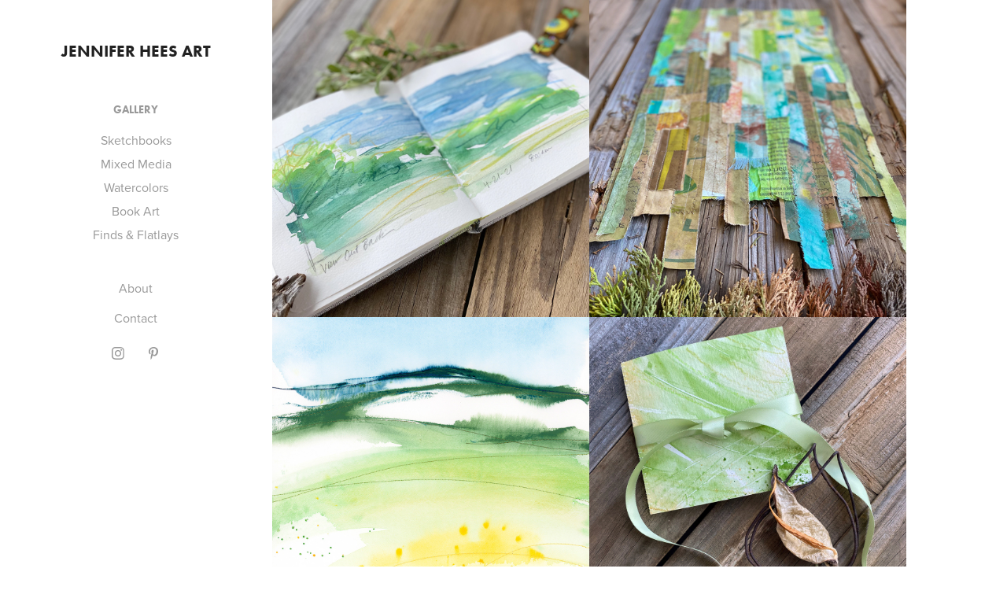

--- FILE ---
content_type: text/html; charset=utf-8
request_url: https://jenniferheesart.com/
body_size: 5174
content:
<!DOCTYPE HTML>
<html lang="en-US">
<head>
  <meta charset="UTF-8" />
  <meta name="viewport" content="width=device-width, initial-scale=1" />
      <meta name="keywords"  content="contemporary art,watercolors,painting,sewing,abstract art" />
      <meta name="description"  content="Jennifer Hees is a contemporary mixed media artist. She combines painting and sewing techniques to create lightly textured watercolor landscapes, abstracts, collages, and textile pieces." />
      <meta name="twitter:card"  content="summary_large_image" />
      <meta name="twitter:site"  content="@AdobePortfolio" />
      <meta  property="og:title" content="Jennifer Hees" />
      <meta  property="og:description" content="Jennifer Hees is a contemporary mixed media artist. She combines painting and sewing techniques to create lightly textured watercolor landscapes, abstracts, collages, and textile pieces." />
      <meta  property="og:image" content="https://cdn.myportfolio.com/db114c64-81ab-4680-9b93-a018af0c742c/291404b7-5469-4d19-8d03-fa2f2fdd86f6_car_1x1.jpg?h=f927d8ca6a014901f17e48a77b7a87a2" />
        <link rel="icon" href="https://cdn.myportfolio.com/db114c64-81ab-4680-9b93-a018af0c742c/6987545d-8213-4bd7-bded-b4b41608167f_carw_1x1x32.png?h=182d55fa5a601c49d6e73db3c1843964" />
      <link rel="stylesheet" href="/dist/css/main.css" type="text/css" />
      <link rel="stylesheet" href="https://cdn.myportfolio.com/db114c64-81ab-4680-9b93-a018af0c742c/8f0cc8bf6b54dbaa186e3086d87a143d1726520803.css?h=57a898b5c9108fb9d36e11eab052d601" type="text/css" />
    <link rel="canonical" href="https://jenniferheesart.com/gallery" />
      <title>Jennifer Hees</title>
    <script type="text/javascript" src="//use.typekit.net/ik/[base64].js?cb=35f77bfb8b50944859ea3d3804e7194e7a3173fb" async onload="
    try {
      window.Typekit.load();
    } catch (e) {
      console.warn('Typekit not loaded.');
    }
    "></script>
</head>
  <body class="transition-enabled">  <div class='page-background-video page-background-video-with-panel'>
  </div>
  <div class="js-responsive-nav">
    <div class="responsive-nav has-social">
      <div class="close-responsive-click-area js-close-responsive-nav">
        <div class="close-responsive-button"></div>
      </div>
          <nav data-hover-hint="nav">
              <ul class="group">
                  <li class="gallery-title"><a href="/gallery" class="active">Gallery</a></li>
            <li class="project-title"><a href="/sketchbooks" >Sketchbooks</a></li>
            <li class="project-title"><a href="/mixed-media" >Mixed Media</a></li>
            <li class="project-title"><a href="/watercolors" >Watercolors</a></li>
            <li class="project-title"><a href="/book-art" >Book Art</a></li>
            <li class="project-title"><a href="/finds-flat-lays" >Finds &amp; Flatlays</a></li>
              </ul>
      <div class="page-title">
        <a href="/about" >About</a>
      </div>
      <div class="page-title">
        <a href="/contact" >Contact</a>
      </div>
              <div class="social pf-nav-social" data-hover-hint="navSocialIcons">
                <ul>
                        <li>
                          <a href="https://www.instagram.com/jenniferheesart/" target="_blank">
                            <svg version="1.1" id="Layer_1" xmlns="http://www.w3.org/2000/svg" xmlns:xlink="http://www.w3.org/1999/xlink" viewBox="0 0 30 24" style="enable-background:new 0 0 30 24;" xml:space="preserve" class="icon">
                            <g>
                              <path d="M15,5.4c2.1,0,2.4,0,3.2,0c0.8,0,1.2,0.2,1.5,0.3c0.4,0.1,0.6,0.3,0.9,0.6c0.3,0.3,0.5,0.5,0.6,0.9
                                c0.1,0.3,0.2,0.7,0.3,1.5c0,0.8,0,1.1,0,3.2s0,2.4,0,3.2c0,0.8-0.2,1.2-0.3,1.5c-0.1,0.4-0.3,0.6-0.6,0.9c-0.3,0.3-0.5,0.5-0.9,0.6
                                c-0.3,0.1-0.7,0.2-1.5,0.3c-0.8,0-1.1,0-3.2,0s-2.4,0-3.2,0c-0.8,0-1.2-0.2-1.5-0.3c-0.4-0.1-0.6-0.3-0.9-0.6
                                c-0.3-0.3-0.5-0.5-0.6-0.9c-0.1-0.3-0.2-0.7-0.3-1.5c0-0.8,0-1.1,0-3.2s0-2.4,0-3.2c0-0.8,0.2-1.2,0.3-1.5c0.1-0.4,0.3-0.6,0.6-0.9
                                c0.3-0.3,0.5-0.5,0.9-0.6c0.3-0.1,0.7-0.2,1.5-0.3C12.6,5.4,12.9,5.4,15,5.4 M15,4c-2.2,0-2.4,0-3.3,0c-0.9,0-1.4,0.2-1.9,0.4
                                c-0.5,0.2-1,0.5-1.4,0.9C7.9,5.8,7.6,6.2,7.4,6.8C7.2,7.3,7.1,7.9,7,8.7C7,9.6,7,9.8,7,12s0,2.4,0,3.3c0,0.9,0.2,1.4,0.4,1.9
                                c0.2,0.5,0.5,1,0.9,1.4c0.4,0.4,0.9,0.7,1.4,0.9c0.5,0.2,1.1,0.3,1.9,0.4c0.9,0,1.1,0,3.3,0s2.4,0,3.3,0c0.9,0,1.4-0.2,1.9-0.4
                                c0.5-0.2,1-0.5,1.4-0.9c0.4-0.4,0.7-0.9,0.9-1.4c0.2-0.5,0.3-1.1,0.4-1.9c0-0.9,0-1.1,0-3.3s0-2.4,0-3.3c0-0.9-0.2-1.4-0.4-1.9
                                c-0.2-0.5-0.5-1-0.9-1.4c-0.4-0.4-0.9-0.7-1.4-0.9c-0.5-0.2-1.1-0.3-1.9-0.4C17.4,4,17.2,4,15,4L15,4L15,4z"/>
                              <path d="M15,7.9c-2.3,0-4.1,1.8-4.1,4.1s1.8,4.1,4.1,4.1s4.1-1.8,4.1-4.1S17.3,7.9,15,7.9L15,7.9z M15,14.7c-1.5,0-2.7-1.2-2.7-2.7
                                c0-1.5,1.2-2.7,2.7-2.7s2.7,1.2,2.7,2.7C17.7,13.5,16.5,14.7,15,14.7L15,14.7z"/>
                              <path d="M20.2,7.7c0,0.5-0.4,1-1,1s-1-0.4-1-1s0.4-1,1-1S20.2,7.2,20.2,7.7L20.2,7.7z"/>
                            </g>
                            </svg>
                          </a>
                        </li>
                        <li>
                          <a href="https://www.pinterest.com/jenniferheesart/" target="_blank">
                            <svg xmlns="http://www.w3.org/2000/svg" xmlns:xlink="http://www.w3.org/1999/xlink" version="1.1" id="Layer_1" viewBox="0 0 30 24" xml:space="preserve" class="icon"><path d="M15.36 4C11.13 4 9 7.1 9 9.74c0 1.6 0.6 3 1.8 3.51c0.2 0.1 0.4 0 0.45-0.23 c0.04-0.16 0.14-0.57 0.18-0.74c0.06-0.23 0.04-0.31-0.13-0.51c-0.36-0.44-0.59-1-0.59-1.8c0-2.32 1.68-4.4 4.38-4.4 c2.39 0 3.7 1.5 3.7 3.52c0 2.65-1.14 4.89-2.82 4.89c-0.93 0-1.63-0.8-1.4-1.77c0.27-1.16 0.79-2.42 0.79-3.26 c0-0.75-0.39-1.38-1.2-1.38c-0.95 0-1.72 1.02-1.72 2.38c0 0.9 0.3 1.4 0.3 1.45s-0.97 4.26-1.14 5 c-0.34 1.49-0.05 3.31-0.03 3.49c0.01 0.1 0.1 0.1 0.2 0.05c0.09-0.12 1.22-1.56 1.61-3.01c0.11-0.41 0.63-2.53 0.63-2.53 c0.31 0.6 1.2 1.1 2.2 1.15c2.86 0 4.8-2.69 4.8-6.3C21 6.5 18.8 4 15.4 4z"/></svg>
                          </a>
                        </li>
                </ul>
              </div>
          </nav>
    </div>
  </div>
  <div class="site-wrap cfix js-site-wrap">
    <div class="site-container">
      <div class="site-content e2e-site-content">
        <div class="sidebar-content">
          <header class="site-header">
              <div class="logo-wrap" data-hover-hint="logo">
                    <div class="logo e2e-site-logo-text logo-text  ">
    <a href="/gallery" class="preserve-whitespace">Jennifer Hees Art</a>

</div>
              </div>
  <div class="hamburger-click-area js-hamburger">
    <div class="hamburger">
      <i></i>
      <i></i>
      <i></i>
    </div>
  </div>
          </header>
              <nav data-hover-hint="nav">
              <ul class="group">
                  <li class="gallery-title"><a href="/gallery" class="active">Gallery</a></li>
            <li class="project-title"><a href="/sketchbooks" >Sketchbooks</a></li>
            <li class="project-title"><a href="/mixed-media" >Mixed Media</a></li>
            <li class="project-title"><a href="/watercolors" >Watercolors</a></li>
            <li class="project-title"><a href="/book-art" >Book Art</a></li>
            <li class="project-title"><a href="/finds-flat-lays" >Finds &amp; Flatlays</a></li>
              </ul>
      <div class="page-title">
        <a href="/about" >About</a>
      </div>
      <div class="page-title">
        <a href="/contact" >Contact</a>
      </div>
                  <div class="social pf-nav-social" data-hover-hint="navSocialIcons">
                    <ul>
                            <li>
                              <a href="https://www.instagram.com/jenniferheesart/" target="_blank">
                                <svg version="1.1" id="Layer_1" xmlns="http://www.w3.org/2000/svg" xmlns:xlink="http://www.w3.org/1999/xlink" viewBox="0 0 30 24" style="enable-background:new 0 0 30 24;" xml:space="preserve" class="icon">
                                <g>
                                  <path d="M15,5.4c2.1,0,2.4,0,3.2,0c0.8,0,1.2,0.2,1.5,0.3c0.4,0.1,0.6,0.3,0.9,0.6c0.3,0.3,0.5,0.5,0.6,0.9
                                    c0.1,0.3,0.2,0.7,0.3,1.5c0,0.8,0,1.1,0,3.2s0,2.4,0,3.2c0,0.8-0.2,1.2-0.3,1.5c-0.1,0.4-0.3,0.6-0.6,0.9c-0.3,0.3-0.5,0.5-0.9,0.6
                                    c-0.3,0.1-0.7,0.2-1.5,0.3c-0.8,0-1.1,0-3.2,0s-2.4,0-3.2,0c-0.8,0-1.2-0.2-1.5-0.3c-0.4-0.1-0.6-0.3-0.9-0.6
                                    c-0.3-0.3-0.5-0.5-0.6-0.9c-0.1-0.3-0.2-0.7-0.3-1.5c0-0.8,0-1.1,0-3.2s0-2.4,0-3.2c0-0.8,0.2-1.2,0.3-1.5c0.1-0.4,0.3-0.6,0.6-0.9
                                    c0.3-0.3,0.5-0.5,0.9-0.6c0.3-0.1,0.7-0.2,1.5-0.3C12.6,5.4,12.9,5.4,15,5.4 M15,4c-2.2,0-2.4,0-3.3,0c-0.9,0-1.4,0.2-1.9,0.4
                                    c-0.5,0.2-1,0.5-1.4,0.9C7.9,5.8,7.6,6.2,7.4,6.8C7.2,7.3,7.1,7.9,7,8.7C7,9.6,7,9.8,7,12s0,2.4,0,3.3c0,0.9,0.2,1.4,0.4,1.9
                                    c0.2,0.5,0.5,1,0.9,1.4c0.4,0.4,0.9,0.7,1.4,0.9c0.5,0.2,1.1,0.3,1.9,0.4c0.9,0,1.1,0,3.3,0s2.4,0,3.3,0c0.9,0,1.4-0.2,1.9-0.4
                                    c0.5-0.2,1-0.5,1.4-0.9c0.4-0.4,0.7-0.9,0.9-1.4c0.2-0.5,0.3-1.1,0.4-1.9c0-0.9,0-1.1,0-3.3s0-2.4,0-3.3c0-0.9-0.2-1.4-0.4-1.9
                                    c-0.2-0.5-0.5-1-0.9-1.4c-0.4-0.4-0.9-0.7-1.4-0.9c-0.5-0.2-1.1-0.3-1.9-0.4C17.4,4,17.2,4,15,4L15,4L15,4z"/>
                                  <path d="M15,7.9c-2.3,0-4.1,1.8-4.1,4.1s1.8,4.1,4.1,4.1s4.1-1.8,4.1-4.1S17.3,7.9,15,7.9L15,7.9z M15,14.7c-1.5,0-2.7-1.2-2.7-2.7
                                    c0-1.5,1.2-2.7,2.7-2.7s2.7,1.2,2.7,2.7C17.7,13.5,16.5,14.7,15,14.7L15,14.7z"/>
                                  <path d="M20.2,7.7c0,0.5-0.4,1-1,1s-1-0.4-1-1s0.4-1,1-1S20.2,7.2,20.2,7.7L20.2,7.7z"/>
                                </g>
                                </svg>
                              </a>
                            </li>
                            <li>
                              <a href="https://www.pinterest.com/jenniferheesart/" target="_blank">
                                <svg xmlns="http://www.w3.org/2000/svg" xmlns:xlink="http://www.w3.org/1999/xlink" version="1.1" id="Layer_1" viewBox="0 0 30 24" xml:space="preserve" class="icon"><path d="M15.36 4C11.13 4 9 7.1 9 9.74c0 1.6 0.6 3 1.8 3.51c0.2 0.1 0.4 0 0.45-0.23 c0.04-0.16 0.14-0.57 0.18-0.74c0.06-0.23 0.04-0.31-0.13-0.51c-0.36-0.44-0.59-1-0.59-1.8c0-2.32 1.68-4.4 4.38-4.4 c2.39 0 3.7 1.5 3.7 3.52c0 2.65-1.14 4.89-2.82 4.89c-0.93 0-1.63-0.8-1.4-1.77c0.27-1.16 0.79-2.42 0.79-3.26 c0-0.75-0.39-1.38-1.2-1.38c-0.95 0-1.72 1.02-1.72 2.38c0 0.9 0.3 1.4 0.3 1.45s-0.97 4.26-1.14 5 c-0.34 1.49-0.05 3.31-0.03 3.49c0.01 0.1 0.1 0.1 0.2 0.05c0.09-0.12 1.22-1.56 1.61-3.01c0.11-0.41 0.63-2.53 0.63-2.53 c0.31 0.6 1.2 1.1 2.2 1.15c2.86 0 4.8-2.69 4.8-6.3C21 6.5 18.8 4 15.4 4z"/></svg>
                              </a>
                            </li>
                    </ul>
                  </div>
              </nav>
        </div>
        <main>
          <section class="project-covers" data-context="page.gallery.covers">
          <a class="project-cover e2e-site-project-cover js-project-cover-touch hold-space" href="/sketchbooks" data-context="pages" data-identity="id:p645023b6db8da731b4b8bb594b94b8464e7746a960906f6c837e8" data-hover-hint="galleryPageCover" data-hover-hint-id="p645023b6db8da731b4b8bb594b94b8464e7746a960906f6c837e8">
            <div class="cover-content-container">
              <div class="cover-image-wrap">
                <div class="cover-image">
                    <div class="cover cover-normal">

            <img
              class="cover__img js-lazy"
              src="https://cdn.myportfolio.com/db114c64-81ab-4680-9b93-a018af0c742c/291404b7-5469-4d19-8d03-fa2f2fdd86f6_carw_1x1x32.jpg?h=9873b98fe56eb7af5851cdb27818979c"
              data-src="https://cdn.myportfolio.com/db114c64-81ab-4680-9b93-a018af0c742c/291404b7-5469-4d19-8d03-fa2f2fdd86f6_car_1x1.jpg?h=f927d8ca6a014901f17e48a77b7a87a2"
              data-srcset="https://cdn.myportfolio.com/db114c64-81ab-4680-9b93-a018af0c742c/291404b7-5469-4d19-8d03-fa2f2fdd86f6_carw_1x1x640.jpg?h=0a0621663bf7afd08270ab8a39864367 640w, https://cdn.myportfolio.com/db114c64-81ab-4680-9b93-a018af0c742c/291404b7-5469-4d19-8d03-fa2f2fdd86f6_carw_1x1x1280.jpg?h=c85853229000c23ac3f0126c8b5c4f8c 1280w, https://cdn.myportfolio.com/db114c64-81ab-4680-9b93-a018af0c742c/291404b7-5469-4d19-8d03-fa2f2fdd86f6_carw_1x1x1366.jpg?h=1aaaf79095209a76cd5cc249ff83a852 1366w, https://cdn.myportfolio.com/db114c64-81ab-4680-9b93-a018af0c742c/291404b7-5469-4d19-8d03-fa2f2fdd86f6_carw_1x1x1920.jpg?h=21c84d14cf9d09a00999c86f9f71656f 1920w, https://cdn.myportfolio.com/db114c64-81ab-4680-9b93-a018af0c742c/291404b7-5469-4d19-8d03-fa2f2fdd86f6_carw_1x1x2560.jpg?h=49b16742ad7eda408e16da47d857b375 2560w, https://cdn.myportfolio.com/db114c64-81ab-4680-9b93-a018af0c742c/291404b7-5469-4d19-8d03-fa2f2fdd86f6_carw_1x1x5120.jpg?h=9c1d796a58b4f61602675615d83723ef 5120w"
              data-sizes="(max-width: 540px) 100vw, (max-width: 768px) 50vw, calc(1400px / 2)"
            >
                              </div>
                </div>
              </div>
              <div class="details-wrap">
                <div class="details">
                  <div class="details-inner">
                      <div class="title preserve-whitespace">Sketchbooks</div>
                  </div>
                </div>
              </div>
            </div>
          </a>
          <a class="project-cover e2e-site-project-cover js-project-cover-touch hold-space" href="/mixed-media" data-context="pages" data-identity="id:p644169e9ae1dc48f485016c07aa45b55282f0382ac2270a07f5e8" data-hover-hint="galleryPageCover" data-hover-hint-id="p644169e9ae1dc48f485016c07aa45b55282f0382ac2270a07f5e8">
            <div class="cover-content-container">
              <div class="cover-image-wrap">
                <div class="cover-image">
                    <div class="cover cover-normal">

            <img
              class="cover__img js-lazy"
              src="https://cdn.myportfolio.com/db114c64-81ab-4680-9b93-a018af0c742c/344cdaea-5dc8-4c06-8a64-228278cc8d0f_carw_1x1x32.jpg?h=0336d6070beba9a4e5d143c8196bb567"
              data-src="https://cdn.myportfolio.com/db114c64-81ab-4680-9b93-a018af0c742c/344cdaea-5dc8-4c06-8a64-228278cc8d0f_car_1x1.jpg?h=9834a674ca48442d42e41649c1321e8e"
              data-srcset="https://cdn.myportfolio.com/db114c64-81ab-4680-9b93-a018af0c742c/344cdaea-5dc8-4c06-8a64-228278cc8d0f_carw_1x1x640.jpg?h=6f85a6482f90c442e762f3816800ee4a 640w, https://cdn.myportfolio.com/db114c64-81ab-4680-9b93-a018af0c742c/344cdaea-5dc8-4c06-8a64-228278cc8d0f_carw_1x1x1280.jpg?h=c793702ee0eec7784159fc4f78d536b4 1280w, https://cdn.myportfolio.com/db114c64-81ab-4680-9b93-a018af0c742c/344cdaea-5dc8-4c06-8a64-228278cc8d0f_carw_1x1x1366.jpg?h=66b8c8de38139299905a109de31db4bd 1366w, https://cdn.myportfolio.com/db114c64-81ab-4680-9b93-a018af0c742c/344cdaea-5dc8-4c06-8a64-228278cc8d0f_carw_1x1x1920.jpg?h=10daed39066a43f80826bb17fb096c36 1920w, https://cdn.myportfolio.com/db114c64-81ab-4680-9b93-a018af0c742c/344cdaea-5dc8-4c06-8a64-228278cc8d0f_carw_1x1x2560.jpg?h=61f799870da5c78d4e4ef1f10100a191 2560w, https://cdn.myportfolio.com/db114c64-81ab-4680-9b93-a018af0c742c/344cdaea-5dc8-4c06-8a64-228278cc8d0f_carw_1x1x5120.jpg?h=480897128a75e0fbedec397e1fb548c3 5120w"
              data-sizes="(max-width: 540px) 100vw, (max-width: 768px) 50vw, calc(1400px / 2)"
            >
                              </div>
                </div>
              </div>
              <div class="details-wrap">
                <div class="details">
                  <div class="details-inner">
                      <div class="title preserve-whitespace">Mixed Media</div>
                  </div>
                </div>
              </div>
            </div>
          </a>
          <a class="project-cover e2e-site-project-cover js-project-cover-touch hold-space" href="/watercolors" data-context="pages" data-identity="id:p645141c4083c6e90aa684eea1eee6c88ea5c761a3128525b4c40d" data-hover-hint="galleryPageCover" data-hover-hint-id="p645141c4083c6e90aa684eea1eee6c88ea5c761a3128525b4c40d">
            <div class="cover-content-container">
              <div class="cover-image-wrap">
                <div class="cover-image">
                    <div class="cover cover-normal">

            <img
              class="cover__img js-lazy"
              src="https://cdn.myportfolio.com/db114c64-81ab-4680-9b93-a018af0c742c/28da3f8e-835d-49db-9305-70e4d855e35f_rwc_0x0x1080x1080x32.jpg?h=d77e1a42f484bbb477989d50cf67fcee"
              data-src="https://cdn.myportfolio.com/db114c64-81ab-4680-9b93-a018af0c742c/28da3f8e-835d-49db-9305-70e4d855e35f_rwc_0x0x1080x1080x1080.jpg?h=4149f5d18c2fc577991d286e53fe0e3a"
              data-srcset="https://cdn.myportfolio.com/db114c64-81ab-4680-9b93-a018af0c742c/28da3f8e-835d-49db-9305-70e4d855e35f_rwc_0x0x1080x1080x640.jpg?h=a02b226bda4a95a341aa917306b358cd 640w, https://cdn.myportfolio.com/db114c64-81ab-4680-9b93-a018af0c742c/28da3f8e-835d-49db-9305-70e4d855e35f_rwc_0x0x1080x1080x1080.jpg?h=4149f5d18c2fc577991d286e53fe0e3a 1280w, https://cdn.myportfolio.com/db114c64-81ab-4680-9b93-a018af0c742c/28da3f8e-835d-49db-9305-70e4d855e35f_rwc_0x0x1080x1080x1080.jpg?h=4149f5d18c2fc577991d286e53fe0e3a 1366w, https://cdn.myportfolio.com/db114c64-81ab-4680-9b93-a018af0c742c/28da3f8e-835d-49db-9305-70e4d855e35f_rwc_0x0x1080x1080x1080.jpg?h=4149f5d18c2fc577991d286e53fe0e3a 1920w, https://cdn.myportfolio.com/db114c64-81ab-4680-9b93-a018af0c742c/28da3f8e-835d-49db-9305-70e4d855e35f_rwc_0x0x1080x1080x1080.jpg?h=4149f5d18c2fc577991d286e53fe0e3a 2560w, https://cdn.myportfolio.com/db114c64-81ab-4680-9b93-a018af0c742c/28da3f8e-835d-49db-9305-70e4d855e35f_rwc_0x0x1080x1080x1080.jpg?h=4149f5d18c2fc577991d286e53fe0e3a 5120w"
              data-sizes="(max-width: 540px) 100vw, (max-width: 768px) 50vw, calc(1400px / 2)"
            >
                              </div>
                </div>
              </div>
              <div class="details-wrap">
                <div class="details">
                  <div class="details-inner">
                      <div class="title preserve-whitespace">Watercolors</div>
                  </div>
                </div>
              </div>
            </div>
          </a>
          <a class="project-cover e2e-site-project-cover js-project-cover-touch hold-space" href="/book-art" data-context="pages" data-identity="id:p6452877021d63cbce36dc4f4c1eb2cd8897f87f9c1a4ed1563812" data-hover-hint="galleryPageCover" data-hover-hint-id="p6452877021d63cbce36dc4f4c1eb2cd8897f87f9c1a4ed1563812">
            <div class="cover-content-container">
              <div class="cover-image-wrap">
                <div class="cover-image">
                    <div class="cover cover-normal">

            <img
              class="cover__img js-lazy"
              src="https://cdn.myportfolio.com/db114c64-81ab-4680-9b93-a018af0c742c/52d01fe6-59a8-4a5b-96a1-aea0fa8b8787_rwc_0x0x1080x1080x32.jpg?h=c64db24a53569b105aa093c86a758818"
              data-src="https://cdn.myportfolio.com/db114c64-81ab-4680-9b93-a018af0c742c/52d01fe6-59a8-4a5b-96a1-aea0fa8b8787_rwc_0x0x1080x1080x1080.jpg?h=6ab0571eaba5c2e69769a62f0055edec"
              data-srcset="https://cdn.myportfolio.com/db114c64-81ab-4680-9b93-a018af0c742c/52d01fe6-59a8-4a5b-96a1-aea0fa8b8787_rwc_0x0x1080x1080x640.jpg?h=e6dfdc3912fdccfee110d79c65577282 640w, https://cdn.myportfolio.com/db114c64-81ab-4680-9b93-a018af0c742c/52d01fe6-59a8-4a5b-96a1-aea0fa8b8787_rwc_0x0x1080x1080x1080.jpg?h=6ab0571eaba5c2e69769a62f0055edec 1280w, https://cdn.myportfolio.com/db114c64-81ab-4680-9b93-a018af0c742c/52d01fe6-59a8-4a5b-96a1-aea0fa8b8787_rwc_0x0x1080x1080x1080.jpg?h=6ab0571eaba5c2e69769a62f0055edec 1366w, https://cdn.myportfolio.com/db114c64-81ab-4680-9b93-a018af0c742c/52d01fe6-59a8-4a5b-96a1-aea0fa8b8787_rwc_0x0x1080x1080x1080.jpg?h=6ab0571eaba5c2e69769a62f0055edec 1920w, https://cdn.myportfolio.com/db114c64-81ab-4680-9b93-a018af0c742c/52d01fe6-59a8-4a5b-96a1-aea0fa8b8787_rwc_0x0x1080x1080x1080.jpg?h=6ab0571eaba5c2e69769a62f0055edec 2560w, https://cdn.myportfolio.com/db114c64-81ab-4680-9b93-a018af0c742c/52d01fe6-59a8-4a5b-96a1-aea0fa8b8787_rwc_0x0x1080x1080x1080.jpg?h=6ab0571eaba5c2e69769a62f0055edec 5120w"
              data-sizes="(max-width: 540px) 100vw, (max-width: 768px) 50vw, calc(1400px / 2)"
            >
                              </div>
                </div>
              </div>
              <div class="details-wrap">
                <div class="details">
                  <div class="details-inner">
                      <div class="title preserve-whitespace">Book Art</div>
                  </div>
                </div>
              </div>
            </div>
          </a>
          <a class="project-cover e2e-site-project-cover js-project-cover-touch hold-space" href="/finds-flat-lays" data-context="pages" data-identity="id:p64528a8747b0f97c8801607d75152c13b60ff7f2c4c65a84b65a5" data-hover-hint="galleryPageCover" data-hover-hint-id="p64528a8747b0f97c8801607d75152c13b60ff7f2c4c65a84b65a5">
            <div class="cover-content-container">
              <div class="cover-image-wrap">
                <div class="cover-image">
                    <div class="cover cover-normal">

            <img
              class="cover__img js-lazy"
              src="https://cdn.myportfolio.com/db114c64-81ab-4680-9b93-a018af0c742c/52115b61-7841-4e5a-a0b5-f18947309c75_rwc_0x0x1080x1080x32.jpg?h=7116da77adaa62d2088757b2990b532f"
              data-src="https://cdn.myportfolio.com/db114c64-81ab-4680-9b93-a018af0c742c/52115b61-7841-4e5a-a0b5-f18947309c75_rwc_0x0x1080x1080x1080.jpg?h=c62b35717597813a645838a1b4cc49a2"
              data-srcset="https://cdn.myportfolio.com/db114c64-81ab-4680-9b93-a018af0c742c/52115b61-7841-4e5a-a0b5-f18947309c75_rwc_0x0x1080x1080x640.jpg?h=c637d75184f5b1627921cf8c381c5ed0 640w, https://cdn.myportfolio.com/db114c64-81ab-4680-9b93-a018af0c742c/52115b61-7841-4e5a-a0b5-f18947309c75_rwc_0x0x1080x1080x1080.jpg?h=c62b35717597813a645838a1b4cc49a2 1280w, https://cdn.myportfolio.com/db114c64-81ab-4680-9b93-a018af0c742c/52115b61-7841-4e5a-a0b5-f18947309c75_rwc_0x0x1080x1080x1080.jpg?h=c62b35717597813a645838a1b4cc49a2 1366w, https://cdn.myportfolio.com/db114c64-81ab-4680-9b93-a018af0c742c/52115b61-7841-4e5a-a0b5-f18947309c75_rwc_0x0x1080x1080x1080.jpg?h=c62b35717597813a645838a1b4cc49a2 1920w, https://cdn.myportfolio.com/db114c64-81ab-4680-9b93-a018af0c742c/52115b61-7841-4e5a-a0b5-f18947309c75_rwc_0x0x1080x1080x1080.jpg?h=c62b35717597813a645838a1b4cc49a2 2560w, https://cdn.myportfolio.com/db114c64-81ab-4680-9b93-a018af0c742c/52115b61-7841-4e5a-a0b5-f18947309c75_rwc_0x0x1080x1080x1080.jpg?h=c62b35717597813a645838a1b4cc49a2 5120w"
              data-sizes="(max-width: 540px) 100vw, (max-width: 768px) 50vw, calc(1400px / 2)"
            >
                              </div>
                </div>
              </div>
              <div class="details-wrap">
                <div class="details">
                  <div class="details-inner">
                      <div class="title preserve-whitespace">Finds &amp; Flatlays</div>
                  </div>
                </div>
              </div>
            </div>
          </a>
          </section>
              <section class="back-to-top" data-hover-hint="backToTop">
                <a href="#"><span class="arrow">&uarr;</span><span class="preserve-whitespace">Back to Top</span></a>
              </section>
              <a class="back-to-top-fixed js-back-to-top back-to-top-fixed-with-panel" data-hover-hint="backToTop" data-hover-hint-placement="top-start" href="#">
                <svg version="1.1" id="Layer_1" xmlns="http://www.w3.org/2000/svg" xmlns:xlink="http://www.w3.org/1999/xlink" x="0px" y="0px"
                 viewBox="0 0 26 26" style="enable-background:new 0 0 26 26;" xml:space="preserve" class="icon icon-back-to-top">
                <g>
                  <path d="M13.8,1.3L21.6,9c0.1,0.1,0.1,0.3,0.2,0.4c0.1,0.1,0.1,0.3,0.1,0.4s0,0.3-0.1,0.4c-0.1,0.1-0.1,0.3-0.3,0.4
                    c-0.1,0.1-0.2,0.2-0.4,0.3c-0.2,0.1-0.3,0.1-0.4,0.1c-0.1,0-0.3,0-0.4-0.1c-0.2-0.1-0.3-0.2-0.4-0.3L14.2,5l0,19.1
                    c0,0.2-0.1,0.3-0.1,0.5c0,0.1-0.1,0.3-0.3,0.4c-0.1,0.1-0.2,0.2-0.4,0.3c-0.1,0.1-0.3,0.1-0.5,0.1c-0.1,0-0.3,0-0.4-0.1
                    c-0.1-0.1-0.3-0.1-0.4-0.3c-0.1-0.1-0.2-0.2-0.3-0.4c-0.1-0.1-0.1-0.3-0.1-0.5l0-19.1l-5.7,5.7C6,10.8,5.8,10.9,5.7,11
                    c-0.1,0.1-0.3,0.1-0.4,0.1c-0.2,0-0.3,0-0.4-0.1c-0.1-0.1-0.3-0.2-0.4-0.3c-0.1-0.1-0.1-0.2-0.2-0.4C4.1,10.2,4,10.1,4.1,9.9
                    c0-0.1,0-0.3,0.1-0.4c0-0.1,0.1-0.3,0.3-0.4l7.7-7.8c0.1,0,0.2-0.1,0.2-0.1c0,0,0.1-0.1,0.2-0.1c0.1,0,0.2,0,0.2-0.1
                    c0.1,0,0.1,0,0.2,0c0,0,0.1,0,0.2,0c0.1,0,0.2,0,0.2,0.1c0.1,0,0.1,0.1,0.2,0.1C13.7,1.2,13.8,1.2,13.8,1.3z"/>
                </g>
                </svg>
              </a>
              <footer class="site-footer" data-hover-hint="footer">
                  <div class="social pf-footer-social" data-context="theme.footer" data-hover-hint="footerSocialIcons">
                    <ul>
                            <li>
                              <a href="https://www.instagram.com/jenniferheesart/" target="_blank">
                                <svg version="1.1" id="Layer_1" xmlns="http://www.w3.org/2000/svg" xmlns:xlink="http://www.w3.org/1999/xlink" viewBox="0 0 30 24" style="enable-background:new 0 0 30 24;" xml:space="preserve" class="icon">
                                <g>
                                  <path d="M15,5.4c2.1,0,2.4,0,3.2,0c0.8,0,1.2,0.2,1.5,0.3c0.4,0.1,0.6,0.3,0.9,0.6c0.3,0.3,0.5,0.5,0.6,0.9
                                    c0.1,0.3,0.2,0.7,0.3,1.5c0,0.8,0,1.1,0,3.2s0,2.4,0,3.2c0,0.8-0.2,1.2-0.3,1.5c-0.1,0.4-0.3,0.6-0.6,0.9c-0.3,0.3-0.5,0.5-0.9,0.6
                                    c-0.3,0.1-0.7,0.2-1.5,0.3c-0.8,0-1.1,0-3.2,0s-2.4,0-3.2,0c-0.8,0-1.2-0.2-1.5-0.3c-0.4-0.1-0.6-0.3-0.9-0.6
                                    c-0.3-0.3-0.5-0.5-0.6-0.9c-0.1-0.3-0.2-0.7-0.3-1.5c0-0.8,0-1.1,0-3.2s0-2.4,0-3.2c0-0.8,0.2-1.2,0.3-1.5c0.1-0.4,0.3-0.6,0.6-0.9
                                    c0.3-0.3,0.5-0.5,0.9-0.6c0.3-0.1,0.7-0.2,1.5-0.3C12.6,5.4,12.9,5.4,15,5.4 M15,4c-2.2,0-2.4,0-3.3,0c-0.9,0-1.4,0.2-1.9,0.4
                                    c-0.5,0.2-1,0.5-1.4,0.9C7.9,5.8,7.6,6.2,7.4,6.8C7.2,7.3,7.1,7.9,7,8.7C7,9.6,7,9.8,7,12s0,2.4,0,3.3c0,0.9,0.2,1.4,0.4,1.9
                                    c0.2,0.5,0.5,1,0.9,1.4c0.4,0.4,0.9,0.7,1.4,0.9c0.5,0.2,1.1,0.3,1.9,0.4c0.9,0,1.1,0,3.3,0s2.4,0,3.3,0c0.9,0,1.4-0.2,1.9-0.4
                                    c0.5-0.2,1-0.5,1.4-0.9c0.4-0.4,0.7-0.9,0.9-1.4c0.2-0.5,0.3-1.1,0.4-1.9c0-0.9,0-1.1,0-3.3s0-2.4,0-3.3c0-0.9-0.2-1.4-0.4-1.9
                                    c-0.2-0.5-0.5-1-0.9-1.4c-0.4-0.4-0.9-0.7-1.4-0.9c-0.5-0.2-1.1-0.3-1.9-0.4C17.4,4,17.2,4,15,4L15,4L15,4z"/>
                                  <path d="M15,7.9c-2.3,0-4.1,1.8-4.1,4.1s1.8,4.1,4.1,4.1s4.1-1.8,4.1-4.1S17.3,7.9,15,7.9L15,7.9z M15,14.7c-1.5,0-2.7-1.2-2.7-2.7
                                    c0-1.5,1.2-2.7,2.7-2.7s2.7,1.2,2.7,2.7C17.7,13.5,16.5,14.7,15,14.7L15,14.7z"/>
                                  <path d="M20.2,7.7c0,0.5-0.4,1-1,1s-1-0.4-1-1s0.4-1,1-1S20.2,7.2,20.2,7.7L20.2,7.7z"/>
                                </g>
                                </svg>
                              </a>
                            </li>
                            <li>
                              <a href="https://www.pinterest.com/jenniferheesart/" target="_blank">
                                <svg xmlns="http://www.w3.org/2000/svg" xmlns:xlink="http://www.w3.org/1999/xlink" version="1.1" id="Layer_1" viewBox="0 0 30 24" xml:space="preserve" class="icon"><path d="M15.36 4C11.13 4 9 7.1 9 9.74c0 1.6 0.6 3 1.8 3.51c0.2 0.1 0.4 0 0.45-0.23 c0.04-0.16 0.14-0.57 0.18-0.74c0.06-0.23 0.04-0.31-0.13-0.51c-0.36-0.44-0.59-1-0.59-1.8c0-2.32 1.68-4.4 4.38-4.4 c2.39 0 3.7 1.5 3.7 3.52c0 2.65-1.14 4.89-2.82 4.89c-0.93 0-1.63-0.8-1.4-1.77c0.27-1.16 0.79-2.42 0.79-3.26 c0-0.75-0.39-1.38-1.2-1.38c-0.95 0-1.72 1.02-1.72 2.38c0 0.9 0.3 1.4 0.3 1.45s-0.97 4.26-1.14 5 c-0.34 1.49-0.05 3.31-0.03 3.49c0.01 0.1 0.1 0.1 0.2 0.05c0.09-0.12 1.22-1.56 1.61-3.01c0.11-0.41 0.63-2.53 0.63-2.53 c0.31 0.6 1.2 1.1 2.2 1.15c2.86 0 4.8-2.69 4.8-6.3C21 6.5 18.8 4 15.4 4z"/></svg>
                              </a>
                            </li>
                    </ul>
                  </div>
                <div class="footer-text">
                  ©  Jennifer Hees Art | Portrait Photography by <a href="https://aubreelorrainephotography.com/">Aubree Lorraine Photography</a>
                </div>
              </footer>
        </main>
      </div>
    </div>
  </div>
</body>
<script type="text/javascript">
  // fix for Safari's back/forward cache
  window.onpageshow = function(e) {
    if (e.persisted) { window.location.reload(); }
  };
</script>
  <script type="text/javascript">var __config__ = {"page_id":"p6441419d0f617e49524e43ee3c85723679bae8077be2c90bf9a43","theme":{"name":"jackie"},"pageTransition":true,"linkTransition":true,"disableDownload":true,"localizedValidationMessages":{"required":"This field is required","Email":"This field must be a valid email address"},"lightbox":{"enabled":true,"color":{"opacity":0.94,"hex":"#fff"}},"cookie_banner":{"enabled":false}};</script>
  <script type="text/javascript" src="/site/translations?cb=35f77bfb8b50944859ea3d3804e7194e7a3173fb"></script>
  <script type="text/javascript" src="/dist/js/main.js?cb=35f77bfb8b50944859ea3d3804e7194e7a3173fb"></script>
</html>
